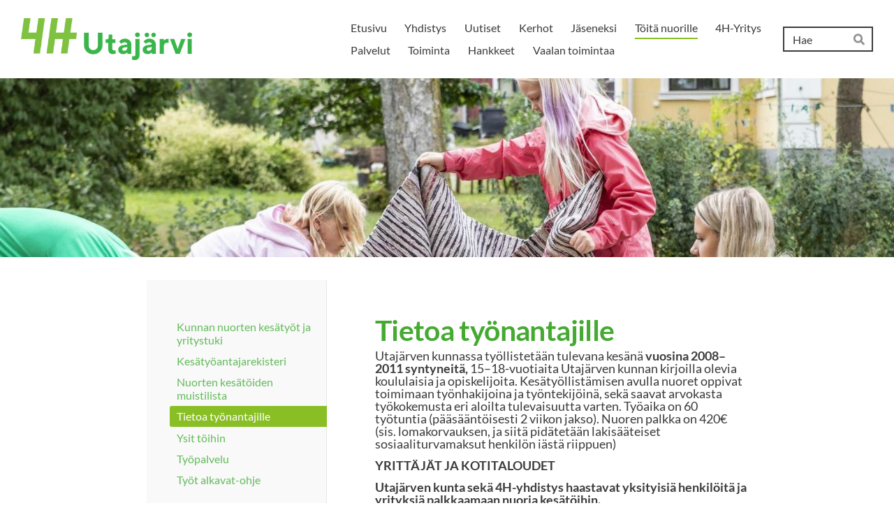

--- FILE ---
content_type: text/html; charset=utf-8
request_url: https://utajarvi.4h.fi/toita-nuorille/tietoa-tyonantajille/
body_size: 7844
content:
<!DOCTYPE html>
<html class="no-js" lang="fi" data-consentbannerenabled>

<head>
  <title>Tietoa työnantajille - Utajärven 4H-yhdistys ry</title>
  <meta charset="utf-8">
  <meta name="viewport" content="width=device-width,initial-scale=1.0">
  <link rel="preconnect" href="https://fonts.avoine.com" crossorigin>
  <link rel="preconnect" href="https://bin.yhdistysavain.fi" crossorigin>
  <script data-cookieconsent="ignore">
    document.documentElement.classList.replace('no-js', 'js')
  </script>
  
  <link href="https://fonts.avoine.com/fonts/lato/ya.css" rel="stylesheet" class="font-import">
  <link rel="stylesheet" href="/@css/browsing-1.css?b1768915418s1733314914486">
  
<link rel="canonical" href="https://utajarvi.4h.fi/toita-nuorille/tietoa-tyonantajille/"><meta name="description" content="Utajärven kunnassa työllistetään tulevana kesänä vuosina 2008–2011 syntyneitä, 15–18-vuotiaita Utajärven kunnan kirjoilla olevia koululaisia ja opiskelijoita. Kesätyöllistämisen avulla nuoret oppivat…"><meta itemprop="name" content="Tietoa työnantajille"><meta itemprop="url" content="https://utajarvi.4h.fi/toita-nuorille/tietoa-tyonantajille/"><meta property="og:type" content="website"><meta property="og:title" content="Tietoa työnantajille"><meta property="og:url" content="https://utajarvi.4h.fi/toita-nuorille/tietoa-tyonantajille/"><meta property="og:description" content="Utajärven kunnassa työllistetään tulevana kesänä vuosina 2008–2011 syntyneitä, 15–18-vuotiaita Utajärven kunnan kirjoilla olevia koululaisia ja opiskelijoita. Kesätyöllistämisen avulla nuoret oppivat…"><meta property="og:site_name" content="Utajärven 4H-yhdistys ry"><meta name="twitter:card" content="summary_large_image"><meta name="twitter:title" content="Tietoa työnantajille"><meta name="twitter:description" content="Utajärven kunnassa työllistetään tulevana kesänä vuosina 2008–2011 syntyneitä, 15–18-vuotiaita Utajärven kunnan kirjoilla olevia koululaisia ja opiskelijoita. Kesätyöllistämisen avulla nuoret oppivat…"><link rel="preload" as="image" href="https://bin.yhdistysavain.fi/1576082/wjbW5KoVi4kByAToYhIr0bJ3_T/utaja%CC%88rvi.png"><link rel="preload" as="image" href="https://bin.yhdistysavain.fi/1576082/0CehPnxItTygzukiuxyB0XurPG/4H_Piknik_KatiLaszka-3754.jpg" imagesrcset="https://bin.yhdistysavain.fi/1576082/0CehPnxItTygzukiuxyB0XurPG@500&#x3D;mK5uLDxdAv/4H_Piknik_KatiLaszka-3754.jpg 500w, https://bin.yhdistysavain.fi/1576082/0CehPnxItTygzukiuxyB0XurPG@1000&#x3D;64ngS9IQ3t/4H_Piknik_KatiLaszka-3754.jpg 1000w, https://bin.yhdistysavain.fi/1576082/0CehPnxItTygzukiuxyB0XurPG@1500&#x3D;Tdbx9qDsKK/4H_Piknik_KatiLaszka-3754.jpg 1500w, https://bin.yhdistysavain.fi/1576082/0CehPnxItTygzukiuxyB0XurPG/4H_Piknik_KatiLaszka-3754.jpg 2048w">

  
  <script type="module" src="/@res/ssr-browsing/ssr-browsing.js?b1768915418"></script>
</head>

<body data-styles-page-id="1">
  
  
  <div id="app" class=""><a class="skip-link noindex" href="#start-of-content">Siirry sivun sisältöön</a><div class="bartender"><!----><div class="d4-mobile-bar noindex"><div class="d4-mobile-bar__col d4-mobile-bar__col--fill"><div class="d4-mobile-bar__item"><a class="d4-logo d4-logo--horizontal d4-logo--mobileBar noindex" href="/"><div class="d4-logo__image"></div><div class="d4-logo__textWrap"><span class="d4-logo__text">Utajärvi</span></div></a></div></div><div class="d4-mobile-bar__col"><button class="d4-mobile-bar__item d4-offcanvas-toggle" data-bartender-toggle="top"><span aria-hidden="true" class="icon d4-offcanvas-toggle__icon"><svg style="fill: currentColor; width: 17px; height: 17px" width="1792" height="1792" viewBox="0 0 1792 1792" xmlns="http://www.w3.org/2000/svg">
  <path d="M1664 1344v128q0 26-19 45t-45 19h-1408q-26 0-45-19t-19-45v-128q0-26 19-45t45-19h1408q26 0 45 19t19 45zm0-512v128q0 26-19 45t-45 19h-1408q-26 0-45-19t-19-45v-128q0-26 19-45t45-19h1408q26 0 45 19t19 45zm0-512v128q0 26-19 45t-45 19h-1408q-26 0-45-19t-19-45v-128q0-26 19-45t45-19h1408q26 0 45 19t19 45z"/>
</svg>
</span><span class="d4-offcanvas-toggle__text sr-only">Haku ja valikko</span></button></div><!----></div><div class="d4-canvas bartender__content"><header><div class="d4-background-layers"><div class="d4-background-layer d4-background-layer--brightness"></div><div class="d4-background-layer d4-background-layer--overlay"></div><div class="d4-background-layer d4-background-layer--fade"></div></div><div class="d4-header-wrapper"><div class="flex"><div class="flex__logo"><a class="d4-logo d4-logo--horizontal d4-logo--legacy noindex" href="/"><div class="d4-logo__image"></div><div class="d4-logo__textWrap"><span class="d4-logo__text">Utajärvi</span></div></a></div><div class="flex__nav"><nav class="d4-main-nav"><ul class="d4-main-nav__list" tabindex="-1"><!--[--><li class="d4-main-nav__item d4-main-nav__item--level-1"><a class="d4-main-nav__link" href="/" aria-current="false"><!----><span class="d4-main-nav__title">Etusivu</span><!----></a><!----></li><li class="d4-main-nav__item d4-main-nav__item--level-1"><a class="d4-main-nav__link" href="/yhdistys/" aria-current="false"><!----><span class="d4-main-nav__title">Yhdistys</span><!----></a><!----></li><li class="d4-main-nav__item d4-main-nav__item--level-1"><a class="d4-main-nav__link" href="/uutiset/" aria-current="false"><!----><span class="d4-main-nav__title">Uutiset</span><!----></a><!----></li><li class="d4-main-nav__item d4-main-nav__item--level-1 nav__item--has-children"><a class="d4-main-nav__link" href="/kerhot/" aria-current="false"><!----><span class="d4-main-nav__title">Kerhot</span><!----></a><!----></li><li class="d4-main-nav__item d4-main-nav__item--level-1 nav__item--has-children"><a class="d4-main-nav__link" href="/jaseneksi/" aria-current="false"><!----><span class="d4-main-nav__title">Jäseneksi</span><!----></a><!----></li><li class="d4-main-nav__item d4-main-nav__item--level-1 d4-main-nav__item--parent nav__item--has-children"><a class="d4-main-nav__link" href="/toita-nuorille/" aria-current="false"><!----><span class="d4-main-nav__title">Töitä nuorille</span><!----></a><!----></li><li class="d4-main-nav__item d4-main-nav__item--level-1 nav__item--has-children"><a class="d4-main-nav__link" href="/4h-yritys/" aria-current="false"><!----><span class="d4-main-nav__title">4H-Yritys</span><!----></a><!----></li><li class="d4-main-nav__item d4-main-nav__item--level-1 nav__item--has-children"><a class="d4-main-nav__link" href="/palvelut/" aria-current="false"><!----><span class="d4-main-nav__title">Palvelut</span><!----></a><!----></li><li class="d4-main-nav__item d4-main-nav__item--level-1 nav__item--has-children"><a class="d4-main-nav__link" href="/toiminta/" aria-current="false"><!----><span class="d4-main-nav__title">Toiminta</span><!----></a><!----></li><li class="d4-main-nav__item d4-main-nav__item--level-1 nav__item--has-children"><a class="d4-main-nav__link" href="/hankkeet/" aria-current="false"><!----><span class="d4-main-nav__title">Hankkeet</span><!----></a><!----></li><li class="d4-main-nav__item d4-main-nav__item--level-1 nav__item--has-children"><a class="d4-main-nav__link" href="/vaalan-toimintaa/" aria-current="false"><!----><span class="d4-main-nav__title">Vaalan toimintaa</span><!----></a><!----></li><!--]--></ul></nav><form action="/@search" method="get" class="d4-theme-search noindex d4-theme-search--header"><div class="d4-theme-search__field d4-theme-search__field--query"><label for="search-desktop-q" class="d4-theme-search__label sr-only">Haku</label><input class="d4-theme-search__input" type="search" id="search-desktop-q" name="q" placeholder="Hae" autocomplete="off" required><button class="d4-theme-search__submit" type="submit"><span aria-hidden="true" class="icon d4-theme-search__icon"><svg style="fill: currentColor; width: 12px; height: 12px" xmlns="http://www.w3.org/2000/svg" viewBox="0 0 512 512"><path d="M505 442.7L405.3 343c-4.5-4.5-10.6-7-17-7H372c27.6-35.3 44-79.7 44-128C416 93.1 322.9 0 208 0S0 93.1 0 208s93.1 208 208 208c48.3 0 92.7-16.4 128-44v16.3c0 6.4 2.5 12.5 7 17l99.7 99.7c9.4 9.4 24.6 9.4 33.9 0l28.3-28.3c9.4-9.4 9.4-24.6.1-34zM208 336c-70.7 0-128-57.2-128-128 0-70.7 57.2-128 128-128 70.7 0 128 57.2 128 128 0 70.7-57.2 128-128 128z"></path></svg>
</span><span class="sr-only">Hae</span></button></div></form></div></div></div><!--[--><!--]--></header><div class="d4-canvas-wrapper"><div class="has-children content"><aside><nav class="d4-sub-nav"><ul class="d4-sub-nav__list" tabindex="-1"><!--[--><li class="d4-sub-nav__item d4-sub-nav__item--level-1"><a class="d4-sub-nav__link" href="/toita-nuorille/kunnan-nuorten-kesatyot-ja-yritystu/" aria-current="false"><!----><span class="d4-sub-nav__title">Kunnan nuorten kesätyöt ja yritystuki</span><!----></a><!----></li><li class="d4-sub-nav__item d4-sub-nav__item--level-1"><a class="d4-sub-nav__link" href="/toita-nuorille/kesatyoantajarekisteri/" aria-current="false"><!----><span class="d4-sub-nav__title">Kesätyöantajarekisteri</span><!----></a><!----></li><li class="d4-sub-nav__item d4-sub-nav__item--level-1"><a class="d4-sub-nav__link" href="/toita-nuorille/nuorten-kesatoiden-muistilista/" aria-current="false"><!----><span class="d4-sub-nav__title">Nuorten kesätöiden muistilista</span><!----></a><!----></li><li class="d4-sub-nav__item d4-sub-nav__item--level-1 d4-sub-nav__item--parent d4-sub-nav__item--current"><a class="d4-sub-nav__link" href="/toita-nuorille/tietoa-tyonantajille/" aria-current="page"><!----><span class="d4-sub-nav__title">Tietoa työnantajille</span><!----></a><!----></li><li class="d4-sub-nav__item d4-sub-nav__item--level-1"><a class="d4-sub-nav__link" href="/toita-nuorille/ysit-toihin/" aria-current="false"><!----><span class="d4-sub-nav__title">Ysit töihin</span><!----></a><!----></li><li class="d4-sub-nav__item d4-sub-nav__item--level-1"><a class="d4-sub-nav__link" href="/toita-nuorille/tyopalvelu/" aria-current="false"><!----><span class="d4-sub-nav__title">Työpalvelu</span><!----></a><!----></li><li class="d4-sub-nav__item d4-sub-nav__item--level-1"><a class="d4-sub-nav__link" href="/toita-nuorille/tyot-alkavat-ohje/" aria-current="false"><!----><span class="d4-sub-nav__title">Työt alkavat-ohje</span><!----></a><!----></li><!--]--></ul></nav><div class="zone-container"><div class="zone" data-zone-id="75sidebar"><!----><!--[--><!--]--><!----></div><!----></div></aside><main role="main" id="start-of-content"><div class="zone-container"><div class="zone" data-zone-id="50main"><!----><!--[--><!--[--><div class="widget-container" id="wc-qv2rQ1OyxzimGDWg47fz"><div id="widget-qv2rQ1OyxzimGDWg47fz" class="widget widget-text"><!--[--><div><h1>Tietoa työnantajille</h1></div><!--]--></div></div><!--]--><!--[--><div class="widget-container" id="wc-hNRTCoJCUkggwhWLm3vc"><div id="widget-hNRTCoJCUkggwhWLm3vc" class="widget widget-text"><!--[--><div><p>Utajärven kunnassa työllistetään tulevana kesänä <strong>vuosina 2008–2011</strong> <strong>syntyneitä,</strong> 15–18-vuotiaita Utajärven kunnan kirjoilla olevia koululaisia ja opiskelijoita. Kesätyöllistämisen avulla nuoret oppivat toimimaan työnhakijoina ja työntekijöinä, sekä saavat arvokasta työkokemusta eri aloilta tulevaisuutta varten. Työaika on 60 työtuntia (pääsääntöisesti 2 viikon jakso). Nuoren palkka on 420€ (sis. lomakorvauksen, ja siitä pidätetään lakisääteiset sosiaaliturvamaksut henkilön iästä riippuen)</p><p><strong>YRITTÄJÄT JA KOTITALOUDET</strong></p><p><strong>Utajärven kunta sekä 4H-yhdistys haastavat yksityisiä henkilöitä ja yrityksiä palkkaamaan nuoria kesätöihin. </strong></p><p>Kunnan kesätyöjaksojen kautta on oiva tilaisuus saada kotiin lastenhoito-, kotityö- ja pihanhoitoapua. Myös yritykset voivat saada nuorten kesätöiden kautta apua monenlaisiin töihin. Työntekijästä koituvat kustannukset ovat yrityksille ja yksityiselle työnantajalle<strong> 210 euroa sis. alv.</strong> ja kunnan määrärahasta katetaan nuoren loput palkka- ja sivukustannukset. Kustannukset laskutetaan työjakson päätyttyä.</p><p><strong>Jos haluatte työllistää nuoria kesän 2026 aikana, ottakaa yhteys Utajärven 4H-yhdistykseen 23.2.2026 mennessä sähköpostilla</strong> <a rel="noopener" href="mailto:utajarvi@4h.fi">utajarvi@4h.fi</a> <strong>ja kertokaa, kuinka monta nuorta haluaisitte palkata ja milloin. Mainitkaa myös työtehtävät ja yhteyshenkilön yhteystiedot.</strong></p><p>Työpaikat listataan 4H-yhdistyksen nettisivulle, josta nuoret hakevat töitä 2.3–12.4 välisellä ajalla. Kesätöitä voi tarjota ajalle 1.6. -2.8.2026.</p><p><strong>Työn teetättäjä (=työpaikan vastuuhenkilö) perehdyttää nuoren työhön ja työturvallisuuteen, ja vastaa työn valvonnasta. Työn laadun ja vaativuuden on oltava kohtuullinen työaikaan ja palkkaan nähden.</strong></p><p>4H-yhdistys ottaa vastaan nuorten työhakemukset, toimittaa ne yrittäjille, tekee työsopimukset, hoitaa maksuliikenteen eli työnantajavelvoitteet (palkanmaksun, verot ja sivukulut), vakuutukset ja mahdolliset ilmoitukset työsuojeluviranomaisille.</p><p> </p><p><strong>KUNNAN JA POHTEEN UTAJÄRVEN TOIMIPISTEISIIN, SEKÄ SEURAKUNNALLE, YHDISTYKSILLE, URHEILU- JA KYLÄSEUROILLE NUORTEN TYÖLLISTÄMINEN ON MAKSUTONTA</strong></p><p>Ilmoittakaa 4H-yhdistykseen, <strong>kuinka monta</strong> nuorta tarvitsette töihin kunnan ja hyvinvointialue<strong> </strong>Pohteen eri toimipisteisiin, seurakuntaan, urheilu- ja kyläseuroihin, yhdistyksiin yms. Ilmoittakaa myös <strong>työtehtävät</strong>, joihin nuori sijoittuu. Sen lisäksi tarvitsemme <strong>ajankohdat </strong>työn tekemiselle sekä työpaikan <strong>yhteyshenkilön</strong> tiedot.</p><p>Nuoret tarvitsevat työn aloittaessaan opastusta työpaikan pelisäännöistä, työtehtävistä ja työturvallisuudesta, joten työpaikalta tulee löytyä henkilö, joka perehdyttää nuoren töihin. Työn valvonta ja lopuksi tehdyn työn kuittaaminen nuoren tuntilistaan kuuluvat myös työpaikan yhteyshenkilölle</p><p>Lisätietoja kesätyöllistämisestä saa 4H-toimistolta.</p><p><strong> Raili Kokko 0400-945 207 tai sähköpostitse </strong><a rel="noopener" href="mailto:utajarvi@4h.fi"><strong>utajarvi@4h.fi</strong></a><strong>         </strong></p></div><!--]--></div></div><!--]--><!--]--><!----></div><!----></div></main></div><footer class="d4-footer"><div class="d4-footer__wrap flex"><div class="d4-footer__copylogin copylogin"><span><a id="login-link" href="/@admin/website/?page=%2Ftoita-nuorille%2Ftietoa-tyonantajille%2F" target="_top" rel="nofollow" aria-label="Kirjaudu sivustolle"> © </a> Utajärven 4H-yhdistys ry</span></div><div class="d4-footer__menu footer-menu" data-widget-edit-tip=""><ul><!----><li><a href="/@cookies">Evästeet</a></li><li class="footer-menu__iconItem"><a class="footer-menu__iconLink" href="https://www.facebook.com/Utaj%C3%A4rven-4H-yhdistys-ry-210708745635923" target="_blank"><span aria-hidden="true" class="icon footer-menu__icon"><svg style="fill: currentColor; width: 16px; height: 16px" width="1792" height="1792" viewBox="0 0 1792 1792" xmlns="http://www.w3.org/2000/svg" fill="#819798">
  <path d="M1343 12v264h-157q-86 0-116 36t-30 108v189h293l-39 296h-254v759h-306v-759h-255v-296h255v-218q0-186 104-288.5t277-102.5q147 0 228 12z"/>
</svg>
</span><span class="sr-only">Facebook</span></a></li><!----><li class="footer-menu__iconItem"><a class="footer-menu__iconLink" href="https://www.instagram.com/4hutajarvi/" target="_blank"><span aria-hidden="true" class="icon footer-menu__icon"><svg style="fill: currentColor; width: 16px; height: 16px" xmlns="http://www.w3.org/2000/svg" viewBox="0 0 448 512">
  <path d="M224.1 141c-63.6 0-114.9 51.3-114.9 114.9s51.3 114.9 114.9 114.9S339 319.5 339 255.9 287.7 141 224.1 141zm0 189.6c-41.1 0-74.7-33.5-74.7-74.7s33.5-74.7 74.7-74.7 74.7 33.5 74.7 74.7-33.6 74.7-74.7 74.7zm146.4-194.3c0 14.9-12 26.8-26.8 26.8-14.9 0-26.8-12-26.8-26.8s12-26.8 26.8-26.8 26.8 12 26.8 26.8zm76.1 27.2c-1.7-35.9-9.9-67.7-36.2-93.9-26.2-26.2-58-34.4-93.9-36.2-37-2.1-147.9-2.1-184.9 0-35.8 1.7-67.6 9.9-93.9 36.1s-34.4 58-36.2 93.9c-2.1 37-2.1 147.9 0 184.9 1.7 35.9 9.9 67.7 36.2 93.9s58 34.4 93.9 36.2c37 2.1 147.9 2.1 184.9 0 35.9-1.7 67.7-9.9 93.9-36.2 26.2-26.2 34.4-58 36.2-93.9 2.1-37 2.1-147.8 0-184.8zM398.8 388c-7.8 19.6-22.9 34.7-42.6 42.6-29.5 11.7-99.5 9-132.1 9s-102.7 2.6-132.1-9c-19.6-7.8-34.7-22.9-42.6-42.6-11.7-29.5-9-99.5-9-132.1s-2.6-102.7 9-132.1c7.8-19.6 22.9-34.7 42.6-42.6 29.5-11.7 99.5-9 132.1-9s102.7-2.6 132.1 9c19.6 7.8 34.7 22.9 42.6 42.6 11.7 29.5 9 99.5 9 132.1s2.7 102.7-9 132.1z"/>
</svg>
</span><span class="sr-only">Instagram</span></a></li><li><a href="https://www.yhdistysavain.fi" class="made-with" target="_blank" rel="noopener">Tehty Yhdistysavaimella</a></li></ul></div></div></footer></div></div><div class="d4-offcanvas d4-offcanvas--top bartender__bar bartender__bar--top" aria-label="Haku ja valikko" mode="float"><div class="d4-offcanvas__searchWrapper"><form action="/@search" method="get" class="d4-theme-search noindex d4-theme-search--mobile"><div class="d4-theme-search__field d4-theme-search__field--query"><label for="search-mobile-q" class="d4-theme-search__label sr-only">Haku</label><input class="d4-theme-search__input" type="search" id="search-mobile-q" name="q" placeholder="Hae" autocomplete="off" required><button class="d4-theme-search__submit" type="submit"><span aria-hidden="true" class="icon d4-theme-search__icon"><svg style="fill: currentColor; width: 12px; height: 12px" xmlns="http://www.w3.org/2000/svg" viewBox="0 0 512 512"><path d="M505 442.7L405.3 343c-4.5-4.5-10.6-7-17-7H372c27.6-35.3 44-79.7 44-128C416 93.1 322.9 0 208 0S0 93.1 0 208s93.1 208 208 208c48.3 0 92.7-16.4 128-44v16.3c0 6.4 2.5 12.5 7 17l99.7 99.7c9.4 9.4 24.6 9.4 33.9 0l28.3-28.3c9.4-9.4 9.4-24.6.1-34zM208 336c-70.7 0-128-57.2-128-128 0-70.7 57.2-128 128-128 70.7 0 128 57.2 128 128 0 70.7-57.2 128-128 128z"></path></svg>
</span><span class="sr-only">Hae</span></button></div></form></div><nav class="d4-mobile-nav"><ul class="d4-mobile-nav__list" tabindex="-1"><!--[--><li class="d4-mobile-nav__item d4-mobile-nav__item--level-1"><a class="d4-mobile-nav__link" href="/" aria-current="false"><!----><span class="d4-mobile-nav__title">Etusivu</span><!----></a><!----></li><li class="d4-mobile-nav__item d4-mobile-nav__item--level-1"><a class="d4-mobile-nav__link" href="/yhdistys/" aria-current="false"><!----><span class="d4-mobile-nav__title">Yhdistys</span><!----></a><!----></li><li class="d4-mobile-nav__item d4-mobile-nav__item--level-1"><a class="d4-mobile-nav__link" href="/uutiset/" aria-current="false"><!----><span class="d4-mobile-nav__title">Uutiset</span><!----></a><!----></li><li class="d4-mobile-nav__item d4-mobile-nav__item--level-1 d4-mobile-nav__item--has-children"><a class="d4-mobile-nav__link" href="/kerhot/" aria-current="false"><!----><span class="d4-mobile-nav__title">Kerhot</span><!----></a><!--[--><button class="navExpand navExpand--active" data-text-expand="Näytä sivun Kerhot alasivut" data-text-unexpand="Piilota sivun Kerhot alasivut" aria-label="Näytä sivun Kerhot alasivut" aria-controls="nav__list--46" aria-expanded="true"><span aria-hidden="true" class="icon navExpand__icon navExpand__icon--plus"><svg style="fill: currentColor; width: 14px; height: 14px" width="11" height="11" viewBox="0 0 11 11" xmlns="http://www.w3.org/2000/svg">
  <path d="M11 5.182v.636c0 .227-.08.42-.24.58-.158.16-.35.238-.578.238H6.636v3.546c0 .227-.08.42-.238.58-.16.158-.353.238-.58.238h-.636c-.227 0-.42-.08-.58-.24-.16-.158-.238-.35-.238-.578V6.636H.818c-.227 0-.42-.08-.58-.238C.08 6.238 0 6.045 0 5.818v-.636c0-.227.08-.42.24-.58.158-.16.35-.238.578-.238h3.546V.818c0-.227.08-.42.238-.58.16-.158.353-.238.58-.238h.636c.227 0 .42.08.58.24.16.158.238.35.238.578v3.546h3.546c.227 0 .42.08.58.238.158.16.238.353.238.58z" fill-rule="nonzero"/>
</svg>
</span><span aria-hidden="true" class="icon navExpand__icon navExpand__icon--minus"><svg style="fill: currentColor; width: 14px; height: 14px" width="1792" height="1792" viewBox="0 0 1792 1792" xmlns="http://www.w3.org/2000/svg">
  <path d="M1600 736v192q0 40-28 68t-68 28h-1216q-40 0-68-28t-28-68v-192q0-40 28-68t68-28h1216q40 0 68 28t28 68z"/>
</svg>
</span></button><ul class="d4-mobile-nav__list" tabindex="-1" id="nav__list--46" aria-label="Sivun Kerhot alasivut"><!--[--><li class="d4-mobile-nav__item d4-mobile-nav__item--level-2"><a class="d4-mobile-nav__link" href="/kerhot/ilmoittautumislomake-4h-kerhoihin/" aria-current="false"><!----><span class="d4-mobile-nav__title">Ilmoittautumislomake 4H-kerhoihin</span><!----></a><!----></li><li class="d4-mobile-nav__item d4-mobile-nav__item--level-2"><a class="d4-mobile-nav__link" href="/kerhot/kerhojen-sisallot/" aria-current="false"><!----><span class="d4-mobile-nav__title">Kerhojen sisällöt</span><!----></a><!----></li><li class="d4-mobile-nav__item d4-mobile-nav__item--level-2"><a class="d4-mobile-nav__link" href="/kerhot/kerho-ohjaajana-toimiminen/" aria-current="false"><!----><span class="d4-mobile-nav__title">Kerho-ohjaajana toimiminen</span><!----></a><!----></li><li class="d4-mobile-nav__item d4-mobile-nav__item--level-2"><a class="d4-mobile-nav__link" href="/kerhot/top-tehtavapankki/" aria-current="false"><!----><span class="d4-mobile-nav__title">TOP- tehtäväpankki</span><!----></a><!----></li><!--]--></ul><!--]--></li><li class="d4-mobile-nav__item d4-mobile-nav__item--level-1 d4-mobile-nav__item--has-children"><a class="d4-mobile-nav__link" href="/jaseneksi/" aria-current="false"><!----><span class="d4-mobile-nav__title">Jäseneksi</span><!----></a><!--[--><button class="navExpand navExpand--active" data-text-expand="Näytä sivun Jäseneksi alasivut" data-text-unexpand="Piilota sivun Jäseneksi alasivut" aria-label="Näytä sivun Jäseneksi alasivut" aria-controls="nav__list--13" aria-expanded="true"><span aria-hidden="true" class="icon navExpand__icon navExpand__icon--plus"><svg style="fill: currentColor; width: 14px; height: 14px" width="11" height="11" viewBox="0 0 11 11" xmlns="http://www.w3.org/2000/svg">
  <path d="M11 5.182v.636c0 .227-.08.42-.24.58-.158.16-.35.238-.578.238H6.636v3.546c0 .227-.08.42-.238.58-.16.158-.353.238-.58.238h-.636c-.227 0-.42-.08-.58-.24-.16-.158-.238-.35-.238-.578V6.636H.818c-.227 0-.42-.08-.58-.238C.08 6.238 0 6.045 0 5.818v-.636c0-.227.08-.42.24-.58.158-.16.35-.238.578-.238h3.546V.818c0-.227.08-.42.238-.58.16-.158.353-.238.58-.238h.636c.227 0 .42.08.58.24.16.158.238.35.238.578v3.546h3.546c.227 0 .42.08.58.238.158.16.238.353.238.58z" fill-rule="nonzero"/>
</svg>
</span><span aria-hidden="true" class="icon navExpand__icon navExpand__icon--minus"><svg style="fill: currentColor; width: 14px; height: 14px" width="1792" height="1792" viewBox="0 0 1792 1792" xmlns="http://www.w3.org/2000/svg">
  <path d="M1600 736v192q0 40-28 68t-68 28h-1216q-40 0-68-28t-28-68v-192q0-40 28-68t68-28h1216q40 0 68 28t28 68z"/>
</svg>
</span></button><ul class="d4-mobile-nav__list" tabindex="-1" id="nav__list--13" aria-label="Sivun Jäseneksi alasivut"><!--[--><li class="d4-mobile-nav__item d4-mobile-nav__item--level-2"><a class="d4-mobile-nav__link" href="/jaseneksi/kannatusjasenyys/" aria-current="false"><!----><span class="d4-mobile-nav__title">Kannatusjäsenyys</span><!----></a><!----></li><li class="d4-mobile-nav__item d4-mobile-nav__item--level-2"><a class="d4-mobile-nav__link" href="/jaseneksi/omat-jasentiedot-muokkaus/" aria-current="false"><!----><span class="d4-mobile-nav__title">Omat jäsentiedot/muokkaus</span><!----></a><!----></li><li class="d4-mobile-nav__item d4-mobile-nav__item--level-2"><a class="d4-mobile-nav__link" href="/jaseneksi/paikalliset-jasenedut/" aria-current="false"><!----><span class="d4-mobile-nav__title">Paikalliset jäsenedut</span><!----></a><!----></li><!--]--></ul><!--]--></li><li class="d4-mobile-nav__item d4-mobile-nav__item--level-1 d4-mobile-nav__item--parent d4-mobile-nav__item--has-children"><a class="d4-mobile-nav__link" href="/toita-nuorille/" aria-current="false"><!----><span class="d4-mobile-nav__title">Töitä nuorille</span><!----></a><!--[--><button class="navExpand navExpand--active" data-text-expand="Näytä sivun Töitä nuorille alasivut" data-text-unexpand="Piilota sivun Töitä nuorille alasivut" aria-label="Näytä sivun Töitä nuorille alasivut" aria-controls="nav__list--15" aria-expanded="true"><span aria-hidden="true" class="icon navExpand__icon navExpand__icon--plus"><svg style="fill: currentColor; width: 14px; height: 14px" width="11" height="11" viewBox="0 0 11 11" xmlns="http://www.w3.org/2000/svg">
  <path d="M11 5.182v.636c0 .227-.08.42-.24.58-.158.16-.35.238-.578.238H6.636v3.546c0 .227-.08.42-.238.58-.16.158-.353.238-.58.238h-.636c-.227 0-.42-.08-.58-.24-.16-.158-.238-.35-.238-.578V6.636H.818c-.227 0-.42-.08-.58-.238C.08 6.238 0 6.045 0 5.818v-.636c0-.227.08-.42.24-.58.158-.16.35-.238.578-.238h3.546V.818c0-.227.08-.42.238-.58.16-.158.353-.238.58-.238h.636c.227 0 .42.08.58.24.16.158.238.35.238.578v3.546h3.546c.227 0 .42.08.58.238.158.16.238.353.238.58z" fill-rule="nonzero"/>
</svg>
</span><span aria-hidden="true" class="icon navExpand__icon navExpand__icon--minus"><svg style="fill: currentColor; width: 14px; height: 14px" width="1792" height="1792" viewBox="0 0 1792 1792" xmlns="http://www.w3.org/2000/svg">
  <path d="M1600 736v192q0 40-28 68t-68 28h-1216q-40 0-68-28t-28-68v-192q0-40 28-68t68-28h1216q40 0 68 28t28 68z"/>
</svg>
</span></button><ul class="d4-mobile-nav__list" tabindex="-1" id="nav__list--15" aria-label="Sivun Töitä nuorille alasivut"><!--[--><li class="d4-mobile-nav__item d4-mobile-nav__item--level-2"><a class="d4-mobile-nav__link" href="/toita-nuorille/kunnan-nuorten-kesatyot-ja-yritystu/" aria-current="false"><!----><span class="d4-mobile-nav__title">Kunnan nuorten kesätyöt ja yritystuki</span><!----></a><!----></li><li class="d4-mobile-nav__item d4-mobile-nav__item--level-2"><a class="d4-mobile-nav__link" href="/toita-nuorille/kesatyoantajarekisteri/" aria-current="false"><!----><span class="d4-mobile-nav__title">Kesätyöantajarekisteri</span><!----></a><!----></li><li class="d4-mobile-nav__item d4-mobile-nav__item--level-2"><a class="d4-mobile-nav__link" href="/toita-nuorille/nuorten-kesatoiden-muistilista/" aria-current="false"><!----><span class="d4-mobile-nav__title">Nuorten kesätöiden muistilista</span><!----></a><!----></li><li class="d4-mobile-nav__item d4-mobile-nav__item--level-2 d4-mobile-nav__item--parent d4-mobile-nav__item--current"><a class="d4-mobile-nav__link" href="/toita-nuorille/tietoa-tyonantajille/" aria-current="page"><!----><span class="d4-mobile-nav__title">Tietoa työnantajille</span><!----></a><!----></li><li class="d4-mobile-nav__item d4-mobile-nav__item--level-2"><a class="d4-mobile-nav__link" href="/toita-nuorille/ysit-toihin/" aria-current="false"><!----><span class="d4-mobile-nav__title">Ysit töihin</span><!----></a><!----></li><li class="d4-mobile-nav__item d4-mobile-nav__item--level-2"><a class="d4-mobile-nav__link" href="/toita-nuorille/tyopalvelu/" aria-current="false"><!----><span class="d4-mobile-nav__title">Työpalvelu</span><!----></a><!----></li><li class="d4-mobile-nav__item d4-mobile-nav__item--level-2"><a class="d4-mobile-nav__link" href="/toita-nuorille/tyot-alkavat-ohje/" aria-current="false"><!----><span class="d4-mobile-nav__title">Työt alkavat-ohje</span><!----></a><!----></li><!--]--></ul><!--]--></li><li class="d4-mobile-nav__item d4-mobile-nav__item--level-1 d4-mobile-nav__item--has-children"><a class="d4-mobile-nav__link" href="/4h-yritys/" aria-current="false"><!----><span class="d4-mobile-nav__title">4H-Yritys</span><!----></a><!--[--><button class="navExpand navExpand--active" data-text-expand="Näytä sivun 4H-Yritys alasivut" data-text-unexpand="Piilota sivun 4H-Yritys alasivut" aria-label="Näytä sivun 4H-Yritys alasivut" aria-controls="nav__list--18" aria-expanded="true"><span aria-hidden="true" class="icon navExpand__icon navExpand__icon--plus"><svg style="fill: currentColor; width: 14px; height: 14px" width="11" height="11" viewBox="0 0 11 11" xmlns="http://www.w3.org/2000/svg">
  <path d="M11 5.182v.636c0 .227-.08.42-.24.58-.158.16-.35.238-.578.238H6.636v3.546c0 .227-.08.42-.238.58-.16.158-.353.238-.58.238h-.636c-.227 0-.42-.08-.58-.24-.16-.158-.238-.35-.238-.578V6.636H.818c-.227 0-.42-.08-.58-.238C.08 6.238 0 6.045 0 5.818v-.636c0-.227.08-.42.24-.58.158-.16.35-.238.578-.238h3.546V.818c0-.227.08-.42.238-.58.16-.158.353-.238.58-.238h.636c.227 0 .42.08.58.24.16.158.238.35.238.578v3.546h3.546c.227 0 .42.08.58.238.158.16.238.353.238.58z" fill-rule="nonzero"/>
</svg>
</span><span aria-hidden="true" class="icon navExpand__icon navExpand__icon--minus"><svg style="fill: currentColor; width: 14px; height: 14px" width="1792" height="1792" viewBox="0 0 1792 1792" xmlns="http://www.w3.org/2000/svg">
  <path d="M1600 736v192q0 40-28 68t-68 28h-1216q-40 0-68-28t-28-68v-192q0-40 28-68t68-28h1216q40 0 68 28t28 68z"/>
</svg>
</span></button><ul class="d4-mobile-nav__list" tabindex="-1" id="nav__list--18" aria-label="Sivun 4H-Yritys alasivut"><!--[--><li class="d4-mobile-nav__item d4-mobile-nav__item--level-2"><a class="d4-mobile-nav__link" href="/4h-yritys/totterobaari/" aria-current="false"><!----><span class="d4-mobile-nav__title">TÖTTERÖBAARI</span><!----></a><!----></li><li class="d4-mobile-nav__item d4-mobile-nav__item--level-2"><a class="d4-mobile-nav__link" href="/4h-yritys/tehotytot/" aria-current="false"><!----><span class="d4-mobile-nav__title">Tehotytöt</span><!----></a><!----></li><li class="d4-mobile-nav__item d4-mobile-nav__item--level-2"><a class="d4-mobile-nav__link" href="/4h-yritys/vimha/" aria-current="false"><!----><span class="d4-mobile-nav__title">VimHa</span><!----></a><!----></li><li class="d4-mobile-nav__item d4-mobile-nav__item--level-2"><a class="d4-mobile-nav__link" href="/4h-yritys/unelmakakut/" aria-current="false"><!----><span class="d4-mobile-nav__title">Unelmakakut</span><!----></a><!----></li><li class="d4-mobile-nav__item d4-mobile-nav__item--level-2"><a class="d4-mobile-nav__link" href="/4h-yritys/lasercraft-s-aatu/" aria-current="false"><!----><span class="d4-mobile-nav__title">Lasercraft’s Aatu</span><!----></a><!----></li><li class="d4-mobile-nav__item d4-mobile-nav__item--level-2"><a class="d4-mobile-nav__link" href="/4h-yritys/usein-kysyttya-4h-yrityksesta/" aria-current="false"><!----><span class="d4-mobile-nav__title">Usein kysyttyä 4H-yrityksestä</span><!----></a><!----></li><li class="d4-mobile-nav__item d4-mobile-nav__item--level-2"><a class="d4-mobile-nav__link" href="/4h-yritys/4h-yritys-jasenkortilla-esittely/" aria-current="false"><!----><span class="d4-mobile-nav__title">4H-yritys jäsenkortilla- esittely yrittäjille</span><!----></a><!----></li><!--]--></ul><!--]--></li><li class="d4-mobile-nav__item d4-mobile-nav__item--level-1 d4-mobile-nav__item--has-children"><a class="d4-mobile-nav__link" href="/palvelut/" aria-current="false"><!----><span class="d4-mobile-nav__title">Palvelut</span><!----></a><!--[--><button class="navExpand navExpand--active" data-text-expand="Näytä sivun Palvelut alasivut" data-text-unexpand="Piilota sivun Palvelut alasivut" aria-label="Näytä sivun Palvelut alasivut" aria-controls="nav__list--40" aria-expanded="true"><span aria-hidden="true" class="icon navExpand__icon navExpand__icon--plus"><svg style="fill: currentColor; width: 14px; height: 14px" width="11" height="11" viewBox="0 0 11 11" xmlns="http://www.w3.org/2000/svg">
  <path d="M11 5.182v.636c0 .227-.08.42-.24.58-.158.16-.35.238-.578.238H6.636v3.546c0 .227-.08.42-.238.58-.16.158-.353.238-.58.238h-.636c-.227 0-.42-.08-.58-.24-.16-.158-.238-.35-.238-.578V6.636H.818c-.227 0-.42-.08-.58-.238C.08 6.238 0 6.045 0 5.818v-.636c0-.227.08-.42.24-.58.158-.16.35-.238.578-.238h3.546V.818c0-.227.08-.42.238-.58.16-.158.353-.238.58-.238h.636c.227 0 .42.08.58.24.16.158.238.35.238.578v3.546h3.546c.227 0 .42.08.58.238.158.16.238.353.238.58z" fill-rule="nonzero"/>
</svg>
</span><span aria-hidden="true" class="icon navExpand__icon navExpand__icon--minus"><svg style="fill: currentColor; width: 14px; height: 14px" width="1792" height="1792" viewBox="0 0 1792 1792" xmlns="http://www.w3.org/2000/svg">
  <path d="M1600 736v192q0 40-28 68t-68 28h-1216q-40 0-68-28t-28-68v-192q0-40 28-68t68-28h1216q40 0 68 28t28 68z"/>
</svg>
</span></button><ul class="d4-mobile-nav__list" tabindex="-1" id="nav__list--40" aria-label="Sivun Palvelut alasivut"><!--[--><li class="d4-mobile-nav__item d4-mobile-nav__item--level-2"><a class="d4-mobile-nav__link" href="/palvelut/taimiteko/" aria-current="false"><!----><span class="d4-mobile-nav__title">Taimiteko</span><!----></a><!----></li><li class="d4-mobile-nav__item d4-mobile-nav__item--level-2"><a class="d4-mobile-nav__link" href="/palvelut/reiluteko/" aria-current="false"><!----><span class="d4-mobile-nav__title">Reiluteko</span><!----></a><!----></li><li class="d4-mobile-nav__item d4-mobile-nav__item--level-2"><a class="d4-mobile-nav__link" href="/palvelut/marja-asema/" aria-current="false"><!----><span class="d4-mobile-nav__title">Marja-asema</span><!----></a><!----></li><!--]--></ul><!--]--></li><li class="d4-mobile-nav__item d4-mobile-nav__item--level-1 d4-mobile-nav__item--has-children"><a class="d4-mobile-nav__link" href="/toiminta/" aria-current="false"><!----><span class="d4-mobile-nav__title">Toiminta</span><!----></a><!--[--><button class="navExpand navExpand--active" data-text-expand="Näytä sivun Toiminta alasivut" data-text-unexpand="Piilota sivun Toiminta alasivut" aria-label="Näytä sivun Toiminta alasivut" aria-controls="nav__list--45" aria-expanded="true"><span aria-hidden="true" class="icon navExpand__icon navExpand__icon--plus"><svg style="fill: currentColor; width: 14px; height: 14px" width="11" height="11" viewBox="0 0 11 11" xmlns="http://www.w3.org/2000/svg">
  <path d="M11 5.182v.636c0 .227-.08.42-.24.58-.158.16-.35.238-.578.238H6.636v3.546c0 .227-.08.42-.238.58-.16.158-.353.238-.58.238h-.636c-.227 0-.42-.08-.58-.24-.16-.158-.238-.35-.238-.578V6.636H.818c-.227 0-.42-.08-.58-.238C.08 6.238 0 6.045 0 5.818v-.636c0-.227.08-.42.24-.58.158-.16.35-.238.578-.238h3.546V.818c0-.227.08-.42.238-.58.16-.158.353-.238.58-.238h.636c.227 0 .42.08.58.24.16.158.238.35.238.578v3.546h3.546c.227 0 .42.08.58.238.158.16.238.353.238.58z" fill-rule="nonzero"/>
</svg>
</span><span aria-hidden="true" class="icon navExpand__icon navExpand__icon--minus"><svg style="fill: currentColor; width: 14px; height: 14px" width="1792" height="1792" viewBox="0 0 1792 1792" xmlns="http://www.w3.org/2000/svg">
  <path d="M1600 736v192q0 40-28 68t-68 28h-1216q-40 0-68-28t-28-68v-192q0-40 28-68t68-28h1216q40 0 68 28t28 68z"/>
</svg>
</span></button><ul class="d4-mobile-nav__list" tabindex="-1" id="nav__list--45" aria-label="Sivun Toiminta alasivut"><!--[--><li class="d4-mobile-nav__item d4-mobile-nav__item--level-2 d4-mobile-nav__item--has-children"><a class="d4-mobile-nav__link" href="/toiminta/kurssit-leirit/" aria-current="false"><!----><span class="d4-mobile-nav__title">Kurssit/leirit</span><!----></a><!--[--><button class="navExpand navExpand--active" data-text-expand="Näytä sivun Kurssit/leirit alasivut" data-text-unexpand="Piilota sivun Kurssit/leirit alasivut" aria-label="Näytä sivun Kurssit/leirit alasivut" aria-controls="nav__list--205" aria-expanded="true"><span aria-hidden="true" class="icon navExpand__icon navExpand__icon--plus"><svg style="fill: currentColor; width: 14px; height: 14px" width="11" height="11" viewBox="0 0 11 11" xmlns="http://www.w3.org/2000/svg">
  <path d="M11 5.182v.636c0 .227-.08.42-.24.58-.158.16-.35.238-.578.238H6.636v3.546c0 .227-.08.42-.238.58-.16.158-.353.238-.58.238h-.636c-.227 0-.42-.08-.58-.24-.16-.158-.238-.35-.238-.578V6.636H.818c-.227 0-.42-.08-.58-.238C.08 6.238 0 6.045 0 5.818v-.636c0-.227.08-.42.24-.58.158-.16.35-.238.578-.238h3.546V.818c0-.227.08-.42.238-.58.16-.158.353-.238.58-.238h.636c.227 0 .42.08.58.24.16.158.238.35.238.578v3.546h3.546c.227 0 .42.08.58.238.158.16.238.353.238.58z" fill-rule="nonzero"/>
</svg>
</span><span aria-hidden="true" class="icon navExpand__icon navExpand__icon--minus"><svg style="fill: currentColor; width: 14px; height: 14px" width="1792" height="1792" viewBox="0 0 1792 1792" xmlns="http://www.w3.org/2000/svg">
  <path d="M1600 736v192q0 40-28 68t-68 28h-1216q-40 0-68-28t-28-68v-192q0-40 28-68t68-28h1216q40 0 68 28t28 68z"/>
</svg>
</span></button><ul class="d4-mobile-nav__list" tabindex="-1" id="nav__list--205" aria-label="Sivun Kurssit/leirit alasivut"><!--[--><li class="d4-mobile-nav__item d4-mobile-nav__item--level-3"><a class="d4-mobile-nav__link" href="/toiminta/kurssit-leirit/kakkukurssi/" aria-current="false"><!----><span class="d4-mobile-nav__title">Kakkukurssi</span><!----></a><!----></li><li class="d4-mobile-nav__item d4-mobile-nav__item--level-3"><a class="d4-mobile-nav__link" href="/toiminta/kurssit-leirit/kesapaivaleiri/" aria-current="false"><!----><span class="d4-mobile-nav__title">Kesäpäiväleiri</span><!----></a><!----></li><li class="d4-mobile-nav__item d4-mobile-nav__item--level-3"><a class="d4-mobile-nav__link" href="/toiminta/kurssit-leirit/sangin-leirit/" aria-current="false"><!----><span class="d4-mobile-nav__title">Sangin leirit</span><!----></a><!----></li><li class="d4-mobile-nav__item d4-mobile-nav__item--level-3"><a class="d4-mobile-nav__link" href="/toiminta/kurssit-leirit/monitoimileiri/" aria-current="false"><!----><span class="d4-mobile-nav__title">Monitoimileiri</span><!----></a><!----></li><!--]--></ul><!--]--></li><li class="d4-mobile-nav__item d4-mobile-nav__item--level-2"><a class="d4-mobile-nav__link" href="/toiminta/kansainvalisyys/" aria-current="false"><!----><span class="d4-mobile-nav__title">Kansainvälisyys</span><!----></a><!----></li><li class="d4-mobile-nav__item d4-mobile-nav__item--level-2"><a class="d4-mobile-nav__link" href="/toiminta/kuntayhteistyo/" aria-current="false"><!----><span class="d4-mobile-nav__title">Kuntayhteistyö</span><!----></a><!----></li><!--]--></ul><!--]--></li><li class="d4-mobile-nav__item d4-mobile-nav__item--level-1 d4-mobile-nav__item--has-children"><a class="d4-mobile-nav__link" href="/hankkeet/" aria-current="false"><!----><span class="d4-mobile-nav__title">Hankkeet</span><!----></a><!--[--><button class="navExpand navExpand--active" data-text-expand="Näytä sivun Hankkeet alasivut" data-text-unexpand="Piilota sivun Hankkeet alasivut" aria-label="Näytä sivun Hankkeet alasivut" aria-controls="nav__list--31" aria-expanded="true"><span aria-hidden="true" class="icon navExpand__icon navExpand__icon--plus"><svg style="fill: currentColor; width: 14px; height: 14px" width="11" height="11" viewBox="0 0 11 11" xmlns="http://www.w3.org/2000/svg">
  <path d="M11 5.182v.636c0 .227-.08.42-.24.58-.158.16-.35.238-.578.238H6.636v3.546c0 .227-.08.42-.238.58-.16.158-.353.238-.58.238h-.636c-.227 0-.42-.08-.58-.24-.16-.158-.238-.35-.238-.578V6.636H.818c-.227 0-.42-.08-.58-.238C.08 6.238 0 6.045 0 5.818v-.636c0-.227.08-.42.24-.58.158-.16.35-.238.578-.238h3.546V.818c0-.227.08-.42.238-.58.16-.158.353-.238.58-.238h.636c.227 0 .42.08.58.24.16.158.238.35.238.578v3.546h3.546c.227 0 .42.08.58.238.158.16.238.353.238.58z" fill-rule="nonzero"/>
</svg>
</span><span aria-hidden="true" class="icon navExpand__icon navExpand__icon--minus"><svg style="fill: currentColor; width: 14px; height: 14px" width="1792" height="1792" viewBox="0 0 1792 1792" xmlns="http://www.w3.org/2000/svg">
  <path d="M1600 736v192q0 40-28 68t-68 28h-1216q-40 0-68-28t-28-68v-192q0-40 28-68t68-28h1216q40 0 68 28t28 68z"/>
</svg>
</span></button><ul class="d4-mobile-nav__list" tabindex="-1" id="nav__list--31" aria-label="Sivun Hankkeet alasivut"><!--[--><li class="d4-mobile-nav__item d4-mobile-nav__item--level-2 d4-mobile-nav__item--has-children"><a class="d4-mobile-nav__link" href="/hankkeet/lapset-ja-nuoret-kehiin-hanke/" aria-current="false"><!----><span class="d4-mobile-nav__title">Lapset ja nuoret kehiin- hanke</span><!----></a><!--[--><button class="navExpand navExpand--active" data-text-expand="Näytä sivun Lapset ja nuoret kehiin- hanke alasivut" data-text-unexpand="Piilota sivun Lapset ja nuoret kehiin- hanke alasivut" aria-label="Näytä sivun Lapset ja nuoret kehiin- hanke alasivut" aria-controls="nav__list--34" aria-expanded="true"><span aria-hidden="true" class="icon navExpand__icon navExpand__icon--plus"><svg style="fill: currentColor; width: 14px; height: 14px" width="11" height="11" viewBox="0 0 11 11" xmlns="http://www.w3.org/2000/svg">
  <path d="M11 5.182v.636c0 .227-.08.42-.24.58-.158.16-.35.238-.578.238H6.636v3.546c0 .227-.08.42-.238.58-.16.158-.353.238-.58.238h-.636c-.227 0-.42-.08-.58-.24-.16-.158-.238-.35-.238-.578V6.636H.818c-.227 0-.42-.08-.58-.238C.08 6.238 0 6.045 0 5.818v-.636c0-.227.08-.42.24-.58.158-.16.35-.238.578-.238h3.546V.818c0-.227.08-.42.238-.58.16-.158.353-.238.58-.238h.636c.227 0 .42.08.58.24.16.158.238.35.238.578v3.546h3.546c.227 0 .42.08.58.238.158.16.238.353.238.58z" fill-rule="nonzero"/>
</svg>
</span><span aria-hidden="true" class="icon navExpand__icon navExpand__icon--minus"><svg style="fill: currentColor; width: 14px; height: 14px" width="1792" height="1792" viewBox="0 0 1792 1792" xmlns="http://www.w3.org/2000/svg">
  <path d="M1600 736v192q0 40-28 68t-68 28h-1216q-40 0-68-28t-28-68v-192q0-40 28-68t68-28h1216q40 0 68 28t28 68z"/>
</svg>
</span></button><ul class="d4-mobile-nav__list" tabindex="-1" id="nav__list--34" aria-label="Sivun Lapset ja nuoret kehiin- hanke alasivut"><!--[--><li class="d4-mobile-nav__item d4-mobile-nav__item--level-3"><a class="d4-mobile-nav__link" href="/hankkeet/lapset-ja-nuoret-kehiin-hanke/pelitapahtuma-13-19-vuotiaille/" aria-current="false"><!----><span class="d4-mobile-nav__title">Pelitapahtuma 13-19-vuotiaille</span><!----></a><!----></li><li class="d4-mobile-nav__item d4-mobile-nav__item--level-3"><a class="d4-mobile-nav__link" href="/hankkeet/lapset-ja-nuoret-kehiin-hanke/tullaan-tutuiksi-kulttuurit-koht/" aria-current="false"><!----><span class="d4-mobile-nav__title">&quot;Tullaan tutuiksi-Kulttuurit kohtaavat&quot;</span><!----></a><!----></li><li class="d4-mobile-nav__item d4-mobile-nav__item--level-3"><a class="d4-mobile-nav__link" href="/hankkeet/lapset-ja-nuoret-kehiin-hanke/nuorten-gaala/" aria-current="false"><!----><span class="d4-mobile-nav__title">&quot;Nuorten gaala&quot;</span><!----></a><!----></li><li class="d4-mobile-nav__item d4-mobile-nav__item--level-3"><a class="d4-mobile-nav__link" href="/hankkeet/lapset-ja-nuoret-kehiin-hanke/lastentapahtuma/" aria-current="false"><!----><span class="d4-mobile-nav__title">Lastentapahtuma</span><!----></a><!----></li><li class="d4-mobile-nav__item d4-mobile-nav__item--level-3"><a class="d4-mobile-nav__link" href="/hankkeet/lapset-ja-nuoret-kehiin-hanke/lajikokeilut/" aria-current="false"><!----><span class="d4-mobile-nav__title">Lajikokeilut</span><!----></a><!----></li><!--]--></ul><!--]--></li><li class="d4-mobile-nav__item d4-mobile-nav__item--level-2"><a class="d4-mobile-nav__link" href="/hankkeet/luonnosta-kasin-hanke/" aria-current="false"><!----><span class="d4-mobile-nav__title">Luonnosta käsin-hanke</span><!----></a><!----></li><li class="d4-mobile-nav__item d4-mobile-nav__item--level-2"><a class="d4-mobile-nav__link" href="/hankkeet/nuorten-metsayrittajyyshanke/" aria-current="false"><!----><span class="d4-mobile-nav__title">Nuorten Metsäyrittäjyyshanke</span><!----></a><!----></li><li class="d4-mobile-nav__item d4-mobile-nav__item--level-2"><a class="d4-mobile-nav__link" href="/hankkeet/ammuntasimulaattori/" aria-current="false"><!----><span class="d4-mobile-nav__title">SimWay Hunt Ammuntasimulaattori</span><!----></a><!----></li><!--]--></ul><!--]--></li><li class="d4-mobile-nav__item d4-mobile-nav__item--level-1 d4-mobile-nav__item--has-children"><a class="d4-mobile-nav__link" href="/vaalan-toimintaa/" aria-current="false"><!----><span class="d4-mobile-nav__title">Vaalan toimintaa</span><!----></a><!--[--><button class="navExpand navExpand--active" data-text-expand="Näytä sivun Vaalan toimintaa alasivut" data-text-unexpand="Piilota sivun Vaalan toimintaa alasivut" aria-label="Näytä sivun Vaalan toimintaa alasivut" aria-controls="nav__list--290" aria-expanded="true"><span aria-hidden="true" class="icon navExpand__icon navExpand__icon--plus"><svg style="fill: currentColor; width: 14px; height: 14px" width="11" height="11" viewBox="0 0 11 11" xmlns="http://www.w3.org/2000/svg">
  <path d="M11 5.182v.636c0 .227-.08.42-.24.58-.158.16-.35.238-.578.238H6.636v3.546c0 .227-.08.42-.238.58-.16.158-.353.238-.58.238h-.636c-.227 0-.42-.08-.58-.24-.16-.158-.238-.35-.238-.578V6.636H.818c-.227 0-.42-.08-.58-.238C.08 6.238 0 6.045 0 5.818v-.636c0-.227.08-.42.24-.58.158-.16.35-.238.578-.238h3.546V.818c0-.227.08-.42.238-.58.16-.158.353-.238.58-.238h.636c.227 0 .42.08.58.24.16.158.238.35.238.578v3.546h3.546c.227 0 .42.08.58.238.158.16.238.353.238.58z" fill-rule="nonzero"/>
</svg>
</span><span aria-hidden="true" class="icon navExpand__icon navExpand__icon--minus"><svg style="fill: currentColor; width: 14px; height: 14px" width="1792" height="1792" viewBox="0 0 1792 1792" xmlns="http://www.w3.org/2000/svg">
  <path d="M1600 736v192q0 40-28 68t-68 28h-1216q-40 0-68-28t-28-68v-192q0-40 28-68t68-28h1216q40 0 68 28t28 68z"/>
</svg>
</span></button><ul class="d4-mobile-nav__list" tabindex="-1" id="nav__list--290" aria-label="Sivun Vaalan toimintaa alasivut"><!--[--><li class="d4-mobile-nav__item d4-mobile-nav__item--level-2 d4-mobile-nav__item--has-children"><a class="d4-mobile-nav__link" href="/vaalan-toimintaa/retket-tapahtumat/" aria-current="false"><!----><span class="d4-mobile-nav__title">Retket/tapahtumat</span><!----></a><!--[--><button class="navExpand navExpand--active" data-text-expand="Näytä sivun Retket/tapahtumat alasivut" data-text-unexpand="Piilota sivun Retket/tapahtumat alasivut" aria-label="Näytä sivun Retket/tapahtumat alasivut" aria-controls="nav__list--291" aria-expanded="true"><span aria-hidden="true" class="icon navExpand__icon navExpand__icon--plus"><svg style="fill: currentColor; width: 14px; height: 14px" width="11" height="11" viewBox="0 0 11 11" xmlns="http://www.w3.org/2000/svg">
  <path d="M11 5.182v.636c0 .227-.08.42-.24.58-.158.16-.35.238-.578.238H6.636v3.546c0 .227-.08.42-.238.58-.16.158-.353.238-.58.238h-.636c-.227 0-.42-.08-.58-.24-.16-.158-.238-.35-.238-.578V6.636H.818c-.227 0-.42-.08-.58-.238C.08 6.238 0 6.045 0 5.818v-.636c0-.227.08-.42.24-.58.158-.16.35-.238.578-.238h3.546V.818c0-.227.08-.42.238-.58.16-.158.353-.238.58-.238h.636c.227 0 .42.08.58.24.16.158.238.35.238.578v3.546h3.546c.227 0 .42.08.58.238.158.16.238.353.238.58z" fill-rule="nonzero"/>
</svg>
</span><span aria-hidden="true" class="icon navExpand__icon navExpand__icon--minus"><svg style="fill: currentColor; width: 14px; height: 14px" width="1792" height="1792" viewBox="0 0 1792 1792" xmlns="http://www.w3.org/2000/svg">
  <path d="M1600 736v192q0 40-28 68t-68 28h-1216q-40 0-68-28t-28-68v-192q0-40 28-68t68-28h1216q40 0 68 28t28 68z"/>
</svg>
</span></button><ul class="d4-mobile-nav__list" tabindex="-1" id="nav__list--291" aria-label="Sivun Retket/tapahtumat alasivut"><!--[--><li class="d4-mobile-nav__item d4-mobile-nav__item--level-3 d4-mobile-nav__item--has-children"><a class="d4-mobile-nav__link" href="/vaalan-toimintaa/retket-tapahtumat/leirit/" aria-current="false"><!----><span class="d4-mobile-nav__title">LEIRIT</span><!----></a><!--[--><button class="navExpand navExpand--active" data-text-expand="Näytä sivun LEIRIT alasivut" data-text-unexpand="Piilota sivun LEIRIT alasivut" aria-label="Näytä sivun LEIRIT alasivut" aria-controls="nav__list--319" aria-expanded="true"><span aria-hidden="true" class="icon navExpand__icon navExpand__icon--plus"><svg style="fill: currentColor; width: 14px; height: 14px" width="11" height="11" viewBox="0 0 11 11" xmlns="http://www.w3.org/2000/svg">
  <path d="M11 5.182v.636c0 .227-.08.42-.24.58-.158.16-.35.238-.578.238H6.636v3.546c0 .227-.08.42-.238.58-.16.158-.353.238-.58.238h-.636c-.227 0-.42-.08-.58-.24-.16-.158-.238-.35-.238-.578V6.636H.818c-.227 0-.42-.08-.58-.238C.08 6.238 0 6.045 0 5.818v-.636c0-.227.08-.42.24-.58.158-.16.35-.238.578-.238h3.546V.818c0-.227.08-.42.238-.58.16-.158.353-.238.58-.238h.636c.227 0 .42.08.58.24.16.158.238.35.238.578v3.546h3.546c.227 0 .42.08.58.238.158.16.238.353.238.58z" fill-rule="nonzero"/>
</svg>
</span><span aria-hidden="true" class="icon navExpand__icon navExpand__icon--minus"><svg style="fill: currentColor; width: 14px; height: 14px" width="1792" height="1792" viewBox="0 0 1792 1792" xmlns="http://www.w3.org/2000/svg">
  <path d="M1600 736v192q0 40-28 68t-68 28h-1216q-40 0-68-28t-28-68v-192q0-40 28-68t68-28h1216q40 0 68 28t28 68z"/>
</svg>
</span></button><ul class="d4-mobile-nav__list" tabindex="-1" id="nav__list--319" aria-label="Sivun LEIRIT alasivut"><!--[--><li class="d4-mobile-nav__item d4-mobile-nav__item--level-4"><a class="d4-mobile-nav__link" href="/vaalan-toimintaa/retket-tapahtumat/leirit/kesaleirit/" aria-current="false"><!----><span class="d4-mobile-nav__title">Kesäleirit</span><!----></a><!----></li><li class="d4-mobile-nav__item d4-mobile-nav__item--level-4"><a class="d4-mobile-nav__link" href="/vaalan-toimintaa/retket-tapahtumat/leirit/syysleiri/" aria-current="false"><!----><span class="d4-mobile-nav__title">Syysleiri</span><!----></a><!----></li><li class="d4-mobile-nav__item d4-mobile-nav__item--level-4"><a class="d4-mobile-nav__link" href="/vaalan-toimintaa/retket-tapahtumat/leirit/talvileiri/" aria-current="false"><!----><span class="d4-mobile-nav__title">Talvileiri</span><!----></a><!----></li><!--]--></ul><!--]--></li><!--]--></ul><!--]--></li><li class="d4-mobile-nav__item d4-mobile-nav__item--level-2 d4-mobile-nav__item--has-children"><a class="d4-mobile-nav__link" href="/vaalan-toimintaa/kerhot/" aria-current="false"><!----><span class="d4-mobile-nav__title">Kerhot</span><!----></a><!--[--><button class="navExpand navExpand--active" data-text-expand="Näytä sivun Kerhot alasivut" data-text-unexpand="Piilota sivun Kerhot alasivut" aria-label="Näytä sivun Kerhot alasivut" aria-controls="nav__list--292" aria-expanded="true"><span aria-hidden="true" class="icon navExpand__icon navExpand__icon--plus"><svg style="fill: currentColor; width: 14px; height: 14px" width="11" height="11" viewBox="0 0 11 11" xmlns="http://www.w3.org/2000/svg">
  <path d="M11 5.182v.636c0 .227-.08.42-.24.58-.158.16-.35.238-.578.238H6.636v3.546c0 .227-.08.42-.238.58-.16.158-.353.238-.58.238h-.636c-.227 0-.42-.08-.58-.24-.16-.158-.238-.35-.238-.578V6.636H.818c-.227 0-.42-.08-.58-.238C.08 6.238 0 6.045 0 5.818v-.636c0-.227.08-.42.24-.58.158-.16.35-.238.578-.238h3.546V.818c0-.227.08-.42.238-.58.16-.158.353-.238.58-.238h.636c.227 0 .42.08.58.24.16.158.238.35.238.578v3.546h3.546c.227 0 .42.08.58.238.158.16.238.353.238.58z" fill-rule="nonzero"/>
</svg>
</span><span aria-hidden="true" class="icon navExpand__icon navExpand__icon--minus"><svg style="fill: currentColor; width: 14px; height: 14px" width="1792" height="1792" viewBox="0 0 1792 1792" xmlns="http://www.w3.org/2000/svg">
  <path d="M1600 736v192q0 40-28 68t-68 28h-1216q-40 0-68-28t-28-68v-192q0-40 28-68t68-28h1216q40 0 68 28t28 68z"/>
</svg>
</span></button><ul class="d4-mobile-nav__list" tabindex="-1" id="nav__list--292" aria-label="Sivun Kerhot alasivut"><!--[--><li class="d4-mobile-nav__item d4-mobile-nav__item--level-3"><a class="d4-mobile-nav__link" href="/vaalan-toimintaa/kerhot/kerhokalenteri-ilmoittautumislomake/" aria-current="false"><!----><span class="d4-mobile-nav__title">kerhokalenteri ja ilmoittautumislomake</span><!----></a><!----></li><li class="d4-mobile-nav__item d4-mobile-nav__item--level-3"><a class="d4-mobile-nav__link" href="/vaalan-toimintaa/kerhot/kerhojen-sisallot/" aria-current="false"><!----><span class="d4-mobile-nav__title">Kerhojen sisällöt</span><!----></a><!----></li><li class="d4-mobile-nav__item d4-mobile-nav__item--level-3"><a class="d4-mobile-nav__link" href="/vaalan-toimintaa/kerhot/kerhonohjaajana-toimiminen/" aria-current="false"><!----><span class="d4-mobile-nav__title">Kerhonohjaajana toimiminen</span><!----></a><!----></li><li class="d4-mobile-nav__item d4-mobile-nav__item--level-3"><a class="d4-mobile-nav__link" href="/vaalan-toimintaa/kerhot/top-tehtavapankki/" aria-current="false"><!----><span class="d4-mobile-nav__title">TOP- tehtäväpankki</span><!----></a><!----></li><!--]--></ul><!--]--></li><li class="d4-mobile-nav__item d4-mobile-nav__item--level-2 d4-mobile-nav__item--has-children"><a class="d4-mobile-nav__link" href="/vaalan-toimintaa/4h-yritystoimintaa-vaalassa/" aria-current="false"><!----><span class="d4-mobile-nav__title">4H-yritystoimintaa Vaalassa</span><!----></a><!--[--><button class="navExpand navExpand--active" data-text-expand="Näytä sivun 4H-yritystoimintaa Vaalassa alasivut" data-text-unexpand="Piilota sivun 4H-yritystoimintaa Vaalassa alasivut" aria-label="Näytä sivun 4H-yritystoimintaa Vaalassa alasivut" aria-controls="nav__list--295" aria-expanded="true"><span aria-hidden="true" class="icon navExpand__icon navExpand__icon--plus"><svg style="fill: currentColor; width: 14px; height: 14px" width="11" height="11" viewBox="0 0 11 11" xmlns="http://www.w3.org/2000/svg">
  <path d="M11 5.182v.636c0 .227-.08.42-.24.58-.158.16-.35.238-.578.238H6.636v3.546c0 .227-.08.42-.238.58-.16.158-.353.238-.58.238h-.636c-.227 0-.42-.08-.58-.24-.16-.158-.238-.35-.238-.578V6.636H.818c-.227 0-.42-.08-.58-.238C.08 6.238 0 6.045 0 5.818v-.636c0-.227.08-.42.24-.58.158-.16.35-.238.578-.238h3.546V.818c0-.227.08-.42.238-.58.16-.158.353-.238.58-.238h.636c.227 0 .42.08.58.24.16.158.238.35.238.578v3.546h3.546c.227 0 .42.08.58.238.158.16.238.353.238.58z" fill-rule="nonzero"/>
</svg>
</span><span aria-hidden="true" class="icon navExpand__icon navExpand__icon--minus"><svg style="fill: currentColor; width: 14px; height: 14px" width="1792" height="1792" viewBox="0 0 1792 1792" xmlns="http://www.w3.org/2000/svg">
  <path d="M1600 736v192q0 40-28 68t-68 28h-1216q-40 0-68-28t-28-68v-192q0-40 28-68t68-28h1216q40 0 68 28t28 68z"/>
</svg>
</span></button><ul class="d4-mobile-nav__list" tabindex="-1" id="nav__list--295" aria-label="Sivun 4H-yritystoimintaa Vaalassa alasivut"><!--[--><li class="d4-mobile-nav__item d4-mobile-nav__item--level-3"><a class="d4-mobile-nav__link" href="/vaalan-toimintaa/4h-yritystoimintaa-vaalassa/elamasi-kakut/" aria-current="false"><!----><span class="d4-mobile-nav__title">Elämäsi kakut</span><!----></a><!----></li><li class="d4-mobile-nav__item d4-mobile-nav__item--level-3"><a class="d4-mobile-nav__link" href="/vaalan-toimintaa/4h-yritystoimintaa-vaalassa/saharannan-kioski-kesakahvila-flami/" aria-current="false"><!----><span class="d4-mobile-nav__title">Saharannan kioski,Kesäkahvila Flamingo</span><!----></a><!----></li><li class="d4-mobile-nav__item d4-mobile-nav__item--level-3"><a class="d4-mobile-nav__link" href="/vaalan-toimintaa/4h-yritystoimintaa-vaalassa/pihapalvelu-m-mehtala/" aria-current="false"><!----><span class="d4-mobile-nav__title">Pihapalvelu M.Mehtälä</span><!----></a><!----></li><!--]--></ul><!--]--></li><li class="d4-mobile-nav__item d4-mobile-nav__item--level-2"><a class="d4-mobile-nav__link" href="/vaalan-toimintaa/uutiset/" aria-current="false"><!----><span class="d4-mobile-nav__title">Uutiset</span><!----></a><!----></li><li class="d4-mobile-nav__item d4-mobile-nav__item--level-2"><a class="d4-mobile-nav__link" href="/vaalan-toimintaa/toita-nuorille/" aria-current="false"><!----><span class="d4-mobile-nav__title">Töitä nuorille</span><!----></a><!----></li><!--]--></ul><!--]--></li><!--]--></ul></nav></div></div><div id="d4-consent-banner" class="d4-consent-banner noindex"><div class="d4-consent-banner__wrap"><div class="d4-consent-banner__col d4-consent-banner__col--top"><h2 class="d4-consent-banner__title">Tällä sivustolla käytetään evästeitä. <a href="/@cookies">Lue lisää evästeistä.</a></h2></div><div class="d4-consent-banner__col d4-consent-banner__col--left"><fieldset class="d4-consent-banner__fieldset"><legend class="d4-consent-banner__legend sr-only">Valitse käytettävät evästeet</legend><label class="d4-consent-banner__label"><input type="checkbox" class="d4-consent-banner__checkbox" checked disabled> Välttämättömät</label><label class="d4-consent-banner__label"><input type="checkbox" class="d4-consent-banner__checkbox statistics-checkbox"> Tilastointi</label><label class="d4-consent-banner__label"><input type="checkbox" class="d4-consent-banner__checkbox marketing-checkbox"> Markkinointi</label></fieldset></div><div class="d4-consent-banner__col d4-consent-banner__col--right"><div class="d4-consent-banner__buttons"><button class="d4-consent-banner__button d4-consent-banner__button--hollow selected-button">Salli vain valitut</button><button class="d4-consent-banner__button all-button">Salli kaikki</button></div></div></div></div></div>
  
  
  
  <script data-cookieconsent="ignore">window.__INITIAL_STATE__=[]</script>
  <div id="flyout-mount-point" class="flyout-mount-point"></div>
</body>

</html>
